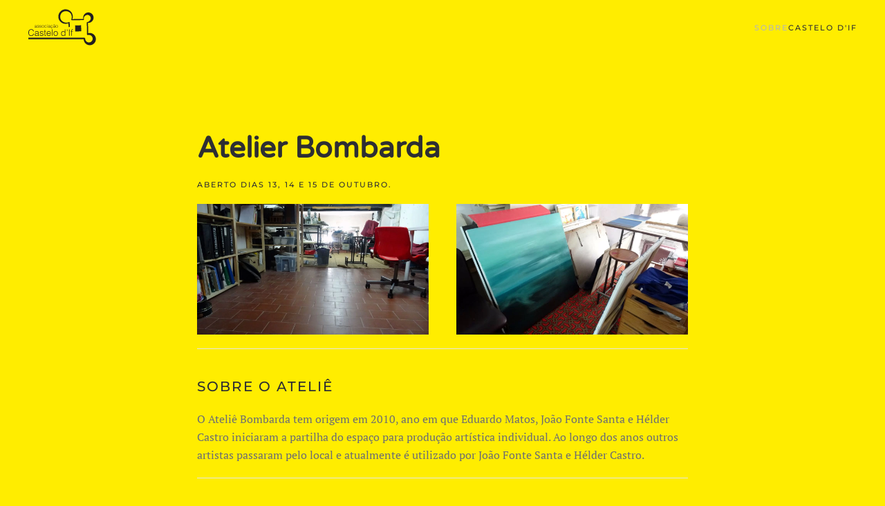

--- FILE ---
content_type: text/html; charset=utf-8
request_url: https://www.castelodif.pt/index.php?view=article&id=224&catid=8
body_size: 4032
content:
<!DOCTYPE html>
<html lang="pt-pt" dir="ltr">
    <head>
        <meta name="viewport" content="width=device-width, initial-scale=1">
        <link rel="icon" href="/images/AAA2023/aaa.png" sizes="any">
                <link rel="apple-touch-icon" href="/templates/yootheme/vendor/yootheme/theme-joomla/assets/images/apple-touch-icon.png">
        <meta charset="utf-8">
	<meta name="author" content="Isabel Campante">
	<meta name="description" content="Castelo d'If">
	<meta name="generator" content="Joomla! - Open Source Content Management">
	<title>Atelier Bombarda - Castelo d'If</title>
	<link href="/media/system/css/joomla-fontawesome.min.css?ver=4.0.11" rel="preload" as="style" onload="this.onload=null;this.rel='stylesheet'">
<link href="/media/vendor/joomla-custom-elements/css/joomla-alert.min.css?0.2.0" rel="stylesheet" />
	<link href="/templates/yootheme/css/theme.13.css?1728422822" rel="stylesheet" />
<script type="application/json" class="joomla-script-options new">{"joomla.jtext":{"ERROR":"Erro","MESSAGE":"Mensagem","NOTICE":"Aviso","WARNING":"Alerta","JCLOSE":"Close","JOK":"OK","JOPEN":"Open"},"system.paths":{"root":"","rootFull":"https:\/\/www.castelodif.pt\/","base":"","baseFull":"https:\/\/www.castelodif.pt\/"},"csrf.token":"27365f6daecad0775af1208937f63460"}</script>
	<script src="/media/system/js/core.min.js?576eb51da909dcf692c98643faa6fc89629ead18"></script>
	<script src="/media/system/js/messages-es5.min.js?44e3f60beada646706be6569e75b36f7cf293bf9" nomodule defer></script>
	<script src="/media/system/js/messages.min.js?7425e8d1cb9e4f061d5e30271d6d99b085344117" type="module"></script>
	<script src="/templates/yootheme/vendor/assets/uikit/dist/js/uikit.min.js?4.0.11"></script>
	<script src="/templates/yootheme/vendor/assets/uikit/dist/js/uikit-icons-fuse.min.js?4.0.11"></script>
	<script src="/templates/yootheme/js/theme.js?4.0.11"></script>
	<script>document.addEventListener('DOMContentLoaded', function() {
            Array.prototype.slice.call(document.querySelectorAll('a span[id^="cloak"]')).forEach(function(span) {
                span.innerText = span.textContent;
            });
        });</script>
	<script>window.yootheme = window.yootheme || {}; var $theme = yootheme.theme = {"i18n":{"close":{"label":"Close"},"totop":{"label":"Back to top"},"marker":{"label":"Open"},"navbarToggleIcon":{"label":"Open menu"},"paginationPrevious":{"label":"Previous page"},"paginationNext":{"label":"Next page"},"searchIcon":{"toggle":"Open Search","submit":"Submit Search"},"slider":{"next":"Next slide","previous":"Previous slide","slideX":"Slide %s","slideLabel":"%s of %s"},"slideshow":{"next":"Next slide","previous":"Previous slide","slideX":"Slide %s","slideLabel":"%s of %s"},"lightboxPanel":{"next":"Next slide","previous":"Previous slide","slideLabel":"%s of %s","close":"Close"}}};</script>

    </head>
    <body class="">

        <div class="uk-hidden-visually uk-notification uk-notification-top-left uk-width-auto">
            <div class="uk-notification-message">
                <a href="#tm-main">Skip to main content</a>
            </div>
        </div>
    
        
        
        <div class="tm-page">

                        


<header class="tm-header-mobile uk-hidden@m" uk-header>


    
        <div class="uk-navbar-container">

            <div class="uk-container uk-container-expand">
                <nav class="uk-navbar" uk-navbar="{&quot;container&quot;:&quot;.tm-header-mobile&quot;}">

                                        <div class="uk-navbar-left">

                                                    <a href="https://www.castelodif.pt/index.php" aria-label="Back to home" class="uk-logo uk-navbar-item">
    <img alt loading="eager" width="100" height="53" src="/images/logo-castelo-dif.svg"><picture>
<source type="image/webp" srcset="/templates/yootheme/cache/6e/aaa-6ea2c421.webp 100w, /templates/yootheme/cache/9a/aaa-9adf1b93.webp 200w" sizes="(min-width: 100px) 100px">
<img class="uk-logo-inverse" alt loading="eager" src="/templates/yootheme/cache/8c/aaa-8c719aca.png" width="100" height="45">
</picture></a>
                        
                        
                    </div>
                    
                    
                                        <div class="uk-navbar-right">

                                                    
                        
                        <a uk-toggle href="#tm-dialog-mobile" class="uk-navbar-toggle">

        
        <div uk-navbar-toggle-icon></div>

        
    </a>

                    </div>
                    
                </nav>
            </div>

        </div>

    



        <div id="tm-dialog-mobile" uk-offcanvas="container: true; overlay: true" mode="slide" flip>
        <div class="uk-offcanvas-bar uk-flex uk-flex-column">

                        <button class="uk-offcanvas-close uk-close-large" type="button" uk-close uk-toggle="cls: uk-close-large; mode: media; media: @s"></button>
            
                        <div class="uk-margin-auto-bottom">
                
<div class="uk-grid uk-child-width-1-1">    <div>
<div class="uk-panel" id="module-menu-dialog-mobile">

    
    
<ul class="uk-nav uk-nav-default">
    
	<li class="item-107 uk-parent"><a href="/index.php/sobre"> Sobre</a>
	<ul class="uk-nav-sub">

		<li class="item-145"><a href="/index.php/sobre/login"> login</a></li></ul></li>
	<li class="item-108 uk-active uk-parent"><a href="/index.php/castelo-d-if"> Castelo d'If</a>
	<ul class="uk-nav-sub">

		<li class="item-115"><a href="/index.php/castelo-d-if/aaa-2010"> AAA 2010</a></li>
		<li class="item-116"><a href="/index.php/castelo-d-if/aaa-2011"> AAA 2011</a></li>
		<li class="item-117"><a href="/index.php/castelo-d-if/aaa-2012"> AAA 2012</a></li>
		<li class="item-118"><a href="/index.php/castelo-d-if/aaa-2013"> AAA 2013</a></li>
		<li class="item-119"><a href="/index.php/castelo-d-if/aaa-2014"> AAA 2014</a></li>
		<li class="item-120"><a href="/index.php/castelo-d-if/aaa-2015"> AAA 2015</a></li>
		<li class="item-121"><a href="/index.php/castelo-d-if/aaa-2016"> AAA 2016</a></li>
		<li class="item-122"><a href="/index.php/castelo-d-if/aaa-2017"> AAA 2017</a></li>
		<li class="item-123"><a href="/index.php/castelo-d-if/aaa-2018"> AAA 2018</a></li>
		<li class="item-138"><a href="/index.php/castelo-d-if/aaa-2022"> AAA 2022</a></li>
		<li class="item-146"><a href="/index.php/castelo-d-if/aaa-2023"> AAA 2023</a></li>
		<li class="item-147 uk-active"><a href="/index.php"> AAA 2024</a></li></ul></li></ul>

</div>
</div></div>
            </div>
            
            
        </div>
    </div>
    
    
    

</header>





<header class="tm-header uk-visible@m" uk-header>



    
        <div class="uk-navbar-container">

            <div class="uk-container">
                <nav class="uk-navbar" uk-navbar="{&quot;align&quot;:&quot;left&quot;,&quot;container&quot;:&quot;.tm-header&quot;,&quot;boundary&quot;:&quot;.tm-header .uk-navbar-container&quot;}">

                                        <div class="uk-navbar-left">

                                                    <a href="https://www.castelodif.pt/index.php" aria-label="Back to home" class="uk-logo uk-navbar-item">
    <img alt loading="eager" width="100" height="53" src="/images/logo-castelo-dif.svg"><picture>
<source type="image/webp" srcset="/templates/yootheme/cache/6e/aaa-6ea2c421.webp 100w, /templates/yootheme/cache/9a/aaa-9adf1b93.webp 200w" sizes="(min-width: 100px) 100px">
<img class="uk-logo-inverse" alt loading="eager" src="/templates/yootheme/cache/8c/aaa-8c719aca.png" width="100" height="45">
</picture></a>
                        
                        
                        
                    </div>
                    
                    
                                        <div class="uk-navbar-right">

                                                    
<ul class="uk-navbar-nav">
    
	<li class="item-107 uk-parent"><a href="/index.php/sobre"> Sobre</a>
	<div class="uk-navbar-dropdown"><div><ul class="uk-nav uk-navbar-dropdown-nav">

		<li class="item-145"><a href="/index.php/sobre/login"> login</a></li></ul></div></div></li>
	<li class="item-108 uk-active uk-parent"><a href="/index.php/castelo-d-if"> Castelo d'If</a>
	<div class="uk-navbar-dropdown"><div><ul class="uk-nav uk-navbar-dropdown-nav">

		<li class="item-115"><a href="/index.php/castelo-d-if/aaa-2010"> AAA 2010</a></li>
		<li class="item-116"><a href="/index.php/castelo-d-if/aaa-2011"> AAA 2011</a></li>
		<li class="item-117"><a href="/index.php/castelo-d-if/aaa-2012"> AAA 2012</a></li>
		<li class="item-118"><a href="/index.php/castelo-d-if/aaa-2013"> AAA 2013</a></li>
		<li class="item-119"><a href="/index.php/castelo-d-if/aaa-2014"> AAA 2014</a></li>
		<li class="item-120"><a href="/index.php/castelo-d-if/aaa-2015"> AAA 2015</a></li>
		<li class="item-121"><a href="/index.php/castelo-d-if/aaa-2016"> AAA 2016</a></li>
		<li class="item-122"><a href="/index.php/castelo-d-if/aaa-2017"> AAA 2017</a></li>
		<li class="item-123"><a href="/index.php/castelo-d-if/aaa-2018"> AAA 2018</a></li>
		<li class="item-138"><a href="/index.php/castelo-d-if/aaa-2022"> AAA 2022</a></li>
		<li class="item-146"><a href="/index.php/castelo-d-if/aaa-2023"> AAA 2023</a></li>
		<li class="item-147 uk-active"><a href="/index.php"> AAA 2024</a></li></ul></div></div></li></ul>

                        
                                                    
                        
                    </div>
                    
                </nav>
            </div>

        </div>

    







</header>

            
            

            <main id="tm-main" >

                
                <div id="system-message-container" aria-live="polite"></div>

                <!-- Builder #page -->
<div class="uk-section-default uk-section">
    
        
        
        
            
                                <div class="uk-container">                
                    
                    <div class="uk-grid tm-grid-expand uk-grid-margin" uk-grid>
<div class="uk-width-expand@m">
    
        
            
            
            
                
                    
                
            
        
    
</div>
<div class="uk-width-2xlarge@m">
    
        
            
            
            
                
                    
<h1 class="uk-margin-small">        <h1><b>Atelier Bombarda</b></h1>    </h1>
<h1 class="uk-h6 uk-margin-remove-top">        Aberto dias <span data-sheets-value="{&quot;1&quot;:2,&quot;2&quot;:&quot;13, 14 e 15&quot;}">13, 14 e 15 de outubro.</span>    </h1>
<div uk-slider class="uk-margin uk-text-center">
    <div class="uk-position-relative">
        
            <ul class="uk-slider-items uk-grid">                                <li class="uk-width-1-1 uk-width-1-2@m">
<div class="el-item uk-cover-container">
    
        

<picture>
<source type="image/webp" srcset="/templates/yootheme/cache/46/Bombarda_Atelier_2_1-461c3c79.webp 768w, /templates/yootheme/cache/c7/Bombarda_Atelier_2_1-c75ad0fb.webp 1024w, /templates/yootheme/cache/73/Bombarda_Atelier_2_1-730c59ed.webp 1199w, /templates/yootheme/cache/12/Bombarda_Atelier_2_1-12b3848a.webp 1200w" sizes="(min-width: 1200px) 1200px">
<img src="/templates/yootheme/cache/e5/Bombarda_Atelier_2_1-e5ea1dce.jpeg" width="1200" height="676" alt loading="lazy" class="el-image uk-transition-opaque">
</picture>

        
        
        
    
</div></li>                                <li class="uk-width-1-1 uk-width-1-2@m">
<div class="el-item uk-cover-container">
    
        

<picture>
<source type="image/webp" srcset="/templates/yootheme/cache/1f/Bombarda_Atelier_4_2-1fa2ffa8.webp 768w, /templates/yootheme/cache/58/Bombarda_Atelier_4_2-58cb8dad.webp 1024w, /templates/yootheme/cache/ec/Bombarda_Atelier_4_2-ec9d04bb.webp 1199w, /templates/yootheme/cache/cf/Bombarda_Atelier_4_2-cfe433e5.webp 1200w" sizes="(min-width: 1200px) 1200px">
<img src="/templates/yootheme/cache/19/Bombarda_Atelier_4_2-1971604f.jpeg" width="1200" height="676" alt loading="lazy" class="el-image uk-transition-opaque">
</picture>

        
        
        
    
</div></li>                            </ul>

        
                
<div class="uk-visible@s">    <a class="el-slidenav uk-position-medium uk-position-center-left" href="#" uk-slidenav-previous uk-slider-item="previous"></a>    <a class="el-slidenav uk-position-medium uk-position-center-right" href="#" uk-slidenav-next uk-slider-item="next"></a></div>
        
    </div>

        <ul class="el-nav uk-slider-nav uk-dotnav uk-flex-center uk-margin-top uk-visible@s" uk-margin></ul>    
</div>
<hr>
<h4 class="uk-h4">        sobre o Ateliê    </h4><div class="uk-panel uk-margin"><p><span style="font-weight: 400;">O Ateliê Bombarda tem origem em 2010, ano em que Eduardo Matos, João Fonte Santa e Hélder Castro iniciaram a partilha do espaço para produção artística individual. Ao longo dos anos outros artistas passaram pelo local e atualmente é utilizado por João Fonte Santa e Hélder Castro.</span></p></div><hr>
<h4 class="uk-h4">        Técnicas    </h4>
<div class="uk-margin">
        <div class="uk-flex-middle uk-grid-small uk-child-width-auto" uk-grid>    
    
                <div class="el-item">
        
        
<a class="el-content uk-button uk-button-default" href="#" uk-scroll>
    
        Pintura    
    
</a>


                </div>
        
    
                <div class="el-item">
        
        
<a class="el-content uk-button uk-button-default" href="#" uk-scroll>
    
        desenho    
    
</a>


                </div>
        
    
                <div class="el-item">
        
        
<a class="el-content uk-button uk-button-default" href="#" uk-scroll>
    
        escultura    
    
</a>


                </div>
        
    
        </div>
    
</div>
<hr>
<h4 class="uk-h4">        Artistas    </h4>
<div class="uk-margin">
        <div class="uk-flex-middle uk-grid-small uk-child-width-auto" uk-grid>    
    
                <div class="el-item">
        
        
<a class="el-content uk-button uk-button-default uk-flex-inline uk-flex-center uk-flex-middle" href="/index.php/388-eduardo-matos">
        <span class="uk-margin-small-right" uk-icon="link"></span>    
        Eduardo Matos    
    
</a>


                </div>
        
    
                <div class="el-item">
        
        
<a class="el-content uk-button uk-button-default uk-flex-inline uk-flex-center uk-flex-middle" href="/index.php/52-helder-castro">
        <span class="uk-margin-small-right" uk-icon="link"></span>    
        Hélder Castro    
    
</a>


                </div>
        
    
                <div class="el-item">
        
        
<a class="el-content uk-button uk-button-default uk-flex-inline uk-flex-center uk-flex-middle" href="/index.php/53-joao-fonte-santa">
        <span class="uk-margin-small-right" uk-icon="link"></span>    
        João Fonte Santa    
    
</a>


                </div>
        
    
        </div>
    
</div>
<hr><div class="uk-panel uk-margin"><div class="uk-grid tm-grid-expand uk-grid-margin">
<div class="uk-width-1-2@m">
    
        
            
            
            
                
                    
<h4>        Morada    </h4><div class="uk-panel uk-margin"><p><span data-sheets-value="{&quot;1&quot;:2,&quot;2&quot;:&quot;Rua da Bombarda, 29 &quot;}" data-sheets-userformat="{&quot;2&quot;:14595,&quot;3&quot;:{&quot;1&quot;:0,&quot;3&quot;:1},&quot;4&quot;:{&quot;1&quot;:3,&quot;3&quot;:8},&quot;11&quot;:4,&quot;14&quot;:{&quot;1&quot;:3,&quot;3&quot;:1},&quot;15&quot;:&quot;Verdana&quot;,&quot;16&quot;:11}">Rua da Bombarda, 29 <br /></span>Lisboa</p></div>
                
            
        
    
</div></div></div>
                
            
        
    
</div>
<div class="uk-width-expand@m">
    
        
            
            
            
                
                    
                
            
        
    
</div></div>
                                </div>
                
            
        
    
</div>

                
            </main>

            
<div class="tm-bottom uk-section-default uk-section uk-padding-remove-vertical">

    
        
        
        
                        <div class="uk-container">
            
                
                
<div class="uk-grid uk-child-width-expand@m uk-grid-column-collapse">    <div>
<div class="uk-panel" id="module-93">

    
    
<div class="uk-margin-remove-last-child custom" ><div class="sharethis-inline-share-buttons"> </div></div>

</div>
</div></div>
                        </div>
            
        
    
</div>


                        <footer>
                <!-- Builder #footer -->
<div class="uk-section-default">
        <div data-src="/images/AAA2024/rodape_v2024_2.png" data-sources="[{&quot;type&quot;:&quot;image\/webp&quot;,&quot;srcset&quot;:&quot;\/templates\/yootheme\/cache\/14\/rodape_v2024_2-14afa747.webp 1772w&quot;,&quot;sizes&quot;:&quot;(min-width: 1772px) 1772px&quot;}]" uk-img class="uk-background-norepeat uk-background-width-1-1 uk-background-bottom-center uk-background-blend-overlay uk-background-fixed uk-section">    
        
        
        
            
                                <div class="uk-container">                
                    
                    <div class="uk-grid tm-grid-expand uk-child-width-1-1 uk-margin-xlarge uk-margin-remove-bottom" uk-height-match="target: .uk-card">
<div class="uk-width-1-1">
        <div uk-height-viewport="offset-top: true; offset-bottom: 20;">    
        
            
            
            
                
                    
                
            
        
        </div>
    
</div></div>
                                </div>
                
            
        
        </div>
    
</div>            </footer>
            
        </div>

        
        

    </body>
</html>


--- FILE ---
content_type: image/svg+xml
request_url: https://www.castelodif.pt/images/logo-castelo-dif.svg
body_size: 10938
content:
<?xml version="1.0" encoding="UTF-8" standalone="no"?>
<!DOCTYPE svg PUBLIC "-//W3C//DTD SVG 1.1//EN" "http://www.w3.org/Graphics/SVG/1.1/DTD/svg11.dtd">
<svg width="100%" height="100%" viewBox="0 0 1817 970" version="1.1" xmlns="http://www.w3.org/2000/svg" xmlns:xlink="http://www.w3.org/1999/xlink" xml:space="preserve" xmlns:serif="http://www.serif.com/" style="fill-rule:evenodd;clip-rule:evenodd;stroke-linejoin:round;stroke-miterlimit:2;">
    <g id="Prancheta1" transform="matrix(0.712529,0,0,0.928401,0,-1000.84)">
        <rect x="0" y="1078.03" width="2550" height="1044.08" style="fill:none;"/>
        <g id="Layer-1" serif:id="Layer 1" transform="matrix(5.84771,0,0,4.488,-500.517,-186.186)">
            <g transform="matrix(-0.999686,0.0250728,0.0250728,0.999686,384.37,385.511)">
                <rect x="-38.286" y="-0.48" width="37.818" height="37.81" style="fill:rgb(35,31,32);"/>
            </g>
            <g transform="matrix(1,0,0,1,439.033,320.508)">
                <path d="M0,151.467C0.42,164.856 7.83,177.649 20.519,184.344C39.317,194.26 62.595,187.061 72.515,168.266C82.433,149.465 75.229,126.182 56.434,116.266C47.473,111.535 37.481,110.696 28.41,113.156L27.275,48.313C34.876,48.825 42.688,46.706 49.238,41.757C63.681,30.836 66.529,10.273 55.615,-4.163C44.697,-18.606 24.132,-21.465 9.692,-10.544C-1,-2.453 -5.343,10.914 -2.441,23.175L-2.357,23.602L-71.275,24.818C-66.537,10.953 -68.416,-6.148 -77.917,-18.712C-93.117,-38.82 -121.738,-42.793 -141.846,-27.592C-161.954,-12.391 -165.923,16.234 -150.723,36.342C-137.68,53.587 -114.759,58.964 -95.814,50.545L-95.35,74.721L-86.914,74.337L-88.634,44.972L-91.637,42.751C-106.277,52.167 -132.759,46.121 -142.569,30.172C-152.295,14.362 -149.394,-6.8 -134.592,-17.992C-119.785,-29.189 -97.604,-26.919 -84.633,-13.636C-73.006,-1.727 -73.966,18.747 -78.672,29.996L-75.227,32.009L0.348,30.836L1.704,25.72C-1.638,17.105 2.951,8.439 10.686,2.591C20.032,-4.47 33.336,-2.622 40.4,6.719C47.473,16.068 45.621,29.369 36.279,36.433C32.334,39.419 29.316,43.036 24.73,42.948L19.584,45.236L21.058,121.67L24.843,125.35C30.698,123.457 38.225,123.718 44.104,126.818C55.657,132.921 60.085,147.229 53.99,158.785C47.896,170.346 33.582,174.772 22.02,168.674C13.446,164.151 8.8,155.112 9.459,146.031L4.802,141.477L-349.25,141.477L-349.27,151.174L0,151.467Z" style="fill:rgb(35,31,32);fill-rule:nonzero;"/>
            </g>
            <g transform="matrix(1,0,0,1,120.595,438.656)">
                <path d="M0,-17.006C-0.788,-20.459 -2.251,-22.92 -4.392,-24.383C-6.531,-25.846 -9.328,-26.578 -12.781,-26.578C-15.222,-26.578 -17.323,-26.089 -19.087,-25.113C-20.853,-24.138 -22.307,-22.824 -23.45,-21.173C-24.596,-19.522 -25.441,-17.616 -25.984,-15.456C-26.529,-13.299 -26.801,-11.019 -26.801,-8.617C-26.801,-6.365 -26.567,-4.15 -26.097,-1.973C-25.628,0.206 -24.85,2.148 -23.761,3.855C-22.672,5.564 -21.208,6.942 -19.369,7.993C-17.53,9.044 -15.222,9.568 -12.443,9.568C-10.717,9.568 -9.141,9.289 -7.713,8.726C-6.287,8.162 -5.04,7.383 -3.969,6.389C-2.899,5.395 -1.999,4.221 -1.267,2.871C-0.535,1.517 0.019,0.037 0.395,-1.578L4.393,-1.578C3.942,0.373 3.285,2.223 2.422,3.967C1.558,5.713 0.422,7.242 -0.985,8.556C-2.393,9.872 -4.102,10.912 -6.109,11.68C-8.117,12.451 -10.472,12.838 -13.175,12.838C-16.292,12.838 -18.956,12.262 -21.171,11.119C-23.386,9.973 -25.196,8.427 -26.604,6.473C-28.011,4.521 -29.034,2.262 -29.673,-0.313C-30.312,-2.882 -30.63,-5.614 -30.63,-8.506C-30.63,-12.369 -30.151,-15.654 -29.194,-18.358C-28.237,-21.06 -26.914,-23.265 -25.225,-24.975C-23.535,-26.682 -21.546,-27.92 -19.256,-28.692C-16.967,-29.459 -14.47,-29.844 -11.767,-29.844C-9.704,-29.844 -7.779,-29.572 -5.996,-29.029C-4.213,-28.483 -2.636,-27.666 -1.267,-26.578C0.104,-25.489 1.23,-24.147 2.112,-22.553C2.993,-20.955 3.604,-19.11 3.942,-17.006L0,-17.006Z" style="fill:rgb(35,31,32);fill-rule:nonzero;"/>
            </g>
            <g transform="matrix(1,0,0,1,151.056,436.569)">
                <path d="M0,-1.461C-1.427,-0.862 -2.872,-0.468 -4.335,-0.28C-5.799,-0.092 -7.263,0.058 -8.727,0.171C-11.317,0.36 -13.335,0.939 -14.78,1.915C-16.226,2.892 -16.947,4.376 -16.947,6.364C-16.947,7.265 -16.771,8.044 -16.413,8.702C-16.057,9.357 -15.588,9.903 -15.005,10.333C-14.424,10.766 -13.749,11.085 -12.978,11.291C-12.21,11.497 -11.43,11.601 -10.642,11.601C-9.29,11.601 -7.977,11.433 -6.7,11.094C-5.425,10.757 -4.289,10.24 -3.293,9.544C-2.299,8.851 -1.501,7.97 -0.901,6.901C-0.301,5.828 0,4.563 0,3.099L0,-1.461ZM-5.686,-3.149C-5.049,-3.226 -4.289,-3.339 -3.407,-3.487C-2.525,-3.64 -1.802,-3.845 -1.238,-4.108C-0.675,-4.37 -0.329,-4.812 -0.196,-5.431C-0.065,-6.052 0,-6.622 0,-7.149C0,-8.875 -0.554,-10.292 -1.661,-11.399C-2.768,-12.507 -4.636,-13.062 -7.263,-13.062C-8.427,-13.062 -9.497,-12.957 -10.473,-12.753C-11.449,-12.544 -12.302,-12.189 -13.035,-11.682C-13.766,-11.175 -14.368,-10.5 -14.836,-9.654C-15.306,-8.81 -15.616,-7.748 -15.766,-6.474L-19.2,-6.474C-19.087,-8.2 -18.693,-9.673 -18.018,-10.894C-17.341,-12.112 -16.469,-13.108 -15.399,-13.878C-14.329,-14.646 -13.091,-15.21 -11.684,-15.565C-10.275,-15.923 -8.783,-16.103 -7.207,-16.103C-5.743,-16.103 -4.363,-15.942 -3.069,-15.622C-1.773,-15.305 -0.647,-14.798 0.311,-14.103C1.267,-13.408 2.017,-12.478 2.562,-11.315C3.105,-10.151 3.378,-8.727 3.378,-7.037L3.378,8.843C3.378,10.155 3.612,10.991 4.082,11.347C4.551,11.706 5.5,11.62 6.926,11.094L6.926,13.739C6.663,13.816 6.278,13.929 5.772,14.077C5.265,14.227 4.767,14.304 4.279,14.304C3.753,14.304 3.247,14.246 2.759,14.134C2.196,14.06 1.746,13.88 1.409,13.599C1.07,13.317 0.797,12.981 0.591,12.587C0.385,12.192 0.244,11.762 0.169,11.291C0.093,10.823 0.056,10.325 0.056,9.798C-1.371,11.376 -3.003,12.577 -4.842,13.401C-6.681,14.227 -8.671,14.642 -10.811,14.642C-12.087,14.642 -13.316,14.473 -14.499,14.134C-15.682,13.796 -16.723,13.27 -17.624,12.559C-18.524,11.847 -19.238,10.972 -19.763,9.938C-20.29,8.908 -20.551,7.679 -20.551,6.252C-20.551,1.297 -17.155,-1.632 -10.359,-2.533L-5.686,-3.149Z" style="fill:rgb(35,31,32);fill-rule:nonzero;"/>
            </g>
            <g transform="matrix(1,0,0,1,165.245,430.376)">
                <path d="M0,10.926C0.525,13.44 1.473,15.214 2.844,16.246C4.213,17.279 6.174,17.794 8.728,17.794C9.966,17.794 11.036,17.645 11.937,17.344C12.838,17.044 13.578,16.64 14.161,16.132C14.743,15.626 15.183,15.054 15.485,14.416C15.784,13.778 15.935,13.103 15.935,12.39C15.935,10.963 15.475,9.904 14.555,9.207C13.635,8.515 12.481,7.968 11.092,7.575C9.703,7.18 8.202,6.844 6.588,6.562C4.973,6.28 3.472,5.857 2.083,5.294C0.694,4.733 -0.46,3.925 -1.379,2.874C-2.299,1.823 -2.759,0.339 -2.759,-1.575C-2.759,-4.013 -1.868,-6.012 -0.084,-7.571C1.698,-9.13 4.223,-9.909 7.488,-9.909C10.642,-9.909 13.204,-9.203 15.174,-7.796C17.145,-6.39 18.336,-4.034 18.75,-0.729L15.315,-0.729C15.015,-2.983 14.161,-4.567 12.753,-5.488C11.346,-6.408 9.572,-6.868 7.432,-6.868C5.293,-6.868 3.66,-6.408 2.534,-5.488C1.408,-4.567 0.844,-3.358 0.844,-1.856C0.844,-0.542 1.304,0.463 2.225,1.155C3.144,1.852 4.298,2.415 5.687,2.845C7.075,3.276 8.577,3.66 10.191,3.998C11.805,4.337 13.307,4.818 14.696,5.435C16.084,6.054 17.238,6.89 18.158,7.94C19.079,8.993 19.539,10.456 19.539,12.332C19.539,13.721 19.237,14.952 18.637,16.021C18.037,17.091 17.21,17.984 16.16,18.696C15.108,19.407 13.86,19.944 12.416,20.3C10.971,20.655 9.384,20.835 7.658,20.835C5.931,20.835 4.4,20.581 3.069,20.073C1.736,19.569 0.6,18.864 -0.338,17.962C-1.276,17.064 -2.009,16.013 -2.534,14.811C-3.06,13.609 -3.359,12.315 -3.434,10.926L0,10.926Z" style="fill:rgb(35,31,32);fill-rule:nonzero;"/>
            </g>
            <g transform="matrix(1,0,0,1,201.676,413.823)">
                <path d="M0,36.712C-0.413,36.786 -0.957,36.917 -1.633,37.107C-2.309,37.293 -3.06,37.388 -3.886,37.388C-5.574,37.388 -6.861,36.965 -7.742,36.121C-8.625,35.276 -9.065,33.765 -9.065,31.589L-9.065,10.247L-13.175,10.247L-13.175,7.433L-9.065,7.433L-9.065,-0.676L-5.687,-0.676L-5.687,7.433L-0.226,7.433L-0.226,10.247L-5.687,10.247L-5.687,30.237C-5.687,30.951 -5.668,31.569 -5.631,32.095C-5.594,32.622 -5.481,33.052 -5.293,33.39C-5.105,33.73 -4.815,33.972 -4.42,34.122C-4.026,34.272 -3.472,34.347 -2.759,34.347C-2.309,34.347 -1.85,34.311 -1.379,34.234C-0.91,34.159 -0.45,34.066 0,33.952L0,36.712Z" style="fill:rgb(35,31,32);fill-rule:nonzero;"/>
            </g>
            <g transform="matrix(1,0,0,1,228.195,437.865)">
                <path d="M0,-4.052C0,-5.478 -0.196,-6.822 -0.59,-8.078C-0.985,-9.335 -1.567,-10.424 -2.336,-11.343C-3.105,-12.265 -4.073,-12.995 -5.235,-13.54C-6.399,-14.083 -7.732,-14.357 -9.233,-14.357C-10.735,-14.357 -12.059,-14.075 -13.203,-13.511C-14.348,-12.948 -15.324,-12.197 -16.131,-11.259C-16.938,-10.322 -17.586,-9.232 -18.073,-7.995C-18.562,-6.755 -18.88,-5.441 -19.03,-4.052L0,-4.052ZM-19.03,-1.238C-19.03,0.339 -18.824,1.833 -18.411,3.241C-17.999,4.647 -17.389,5.866 -16.582,6.899C-15.775,7.932 -14.752,8.758 -13.513,9.378C-12.274,9.996 -10.848,10.305 -9.233,10.305C-7.019,10.305 -5.123,9.723 -3.547,8.559C-1.97,7.397 -0.919,5.745 -0.394,3.606L3.379,3.606C2.966,4.995 2.422,6.278 1.746,7.464C1.07,8.643 0.226,9.677 -0.788,10.558C-1.801,11.441 -3.003,12.127 -4.391,12.614C-5.78,13.102 -7.395,13.346 -9.233,13.346C-11.561,13.346 -13.569,12.951 -15.259,12.164C-16.947,11.376 -18.336,10.298 -19.424,8.927C-20.514,7.555 -21.321,5.941 -21.846,4.084C-22.373,2.224 -22.634,0.225 -22.634,-1.913C-22.634,-4.052 -22.325,-6.06 -21.706,-7.939C-21.086,-9.815 -20.205,-11.457 -19.059,-12.864C-17.914,-14.272 -16.517,-15.379 -14.863,-16.187C-13.213,-16.993 -11.336,-17.398 -9.233,-17.398C-5.217,-17.398 -2.064,-16.019 0.226,-13.258C2.515,-10.5 3.641,-6.491 3.604,-1.238L-19.03,-1.238Z" style="fill:rgb(35,31,32);fill-rule:nonzero;"/>
            </g>
            <g transform="matrix(1,0,0,1,0,68.302)">
                <rect x="238.894" y="341.579" width="3.377" height="40.54" style="fill:rgb(35,31,32);"/>
            </g>
            <g transform="matrix(1,0,0,1,272.395,435.838)">
                <path d="M0,0.002C0,-1.725 -0.188,-3.34 -0.563,-4.84C-0.939,-6.343 -1.52,-7.646 -2.309,-8.753C-3.096,-9.86 -4.11,-10.734 -5.349,-11.373C-6.587,-12.012 -8.108,-12.33 -9.91,-12.33C-11.674,-12.33 -13.185,-11.982 -14.443,-11.289C-15.701,-10.594 -16.722,-9.674 -17.511,-8.528C-18.299,-7.384 -18.881,-6.07 -19.256,-4.587C-19.633,-3.103 -19.819,-1.576 -19.819,0.002C-19.819,1.803 -19.604,3.465 -19.172,4.984C-18.741,6.504 -18.112,7.809 -17.285,8.897C-16.46,9.987 -15.427,10.832 -14.189,11.433C-12.951,12.031 -11.525,12.332 -9.91,12.332C-8.145,12.332 -6.634,11.985 -5.376,11.291C-4.12,10.596 -3.096,9.668 -2.309,8.502C-1.52,7.34 -0.939,6.025 -0.563,4.562C-0.188,3.099 0,1.579 0,0.002M-9.91,15.373C-11.787,15.334 -13.542,14.996 -15.174,14.358C-16.807,13.721 -18.234,12.764 -19.453,11.488C-20.674,10.213 -21.641,8.615 -22.353,6.701C-23.067,4.787 -23.423,2.555 -23.423,0.002C-23.423,-2.138 -23.141,-4.137 -22.578,-5.995C-22.016,-7.855 -21.171,-9.476 -20.045,-10.865C-18.918,-12.254 -17.511,-13.352 -15.822,-14.16C-14.133,-14.967 -12.162,-15.371 -9.91,-15.371C-7.62,-15.371 -5.63,-14.967 -3.941,-14.16C-2.251,-13.352 -0.844,-12.265 0.282,-10.893C1.407,-9.522 2.243,-7.9 2.787,-6.023C3.332,-4.146 3.605,-2.138 3.605,0.002C3.605,2.33 3.284,4.431 2.646,6.307C2.009,8.186 1.098,9.799 -0.084,11.15C-1.267,12.5 -2.694,13.543 -4.364,14.275C-6.034,15.006 -7.883,15.373 -9.91,15.373" style="fill:rgb(35,31,32);fill-rule:nonzero;"/>
            </g>
            <g transform="matrix(1,0,0,1,320.369,425.365)">
                <path d="M0,10.362C0,8.711 -0.226,7.143 -0.678,5.661C-1.129,4.177 -1.773,2.883 -2.62,1.776C-3.466,0.67 -4.499,-0.214 -5.719,-0.87C-6.937,-1.527 -8.316,-1.857 -9.854,-1.857C-11.619,-1.857 -13.139,-1.509 -14.415,-0.816C-15.691,-0.12 -16.745,0.829 -17.57,2.028C-18.395,3.231 -18.994,4.628 -19.371,6.223C-19.746,7.819 -19.897,9.538 -19.823,11.376C-19.823,13.216 -19.569,14.837 -19.061,16.245C-18.554,17.654 -17.853,18.846 -16.949,19.822C-16.047,20.798 -14.996,21.538 -13.799,22.046C-12.597,22.551 -11.28,22.805 -9.854,22.805C-8.277,22.805 -6.871,22.487 -5.634,21.848C-4.393,21.211 -3.36,20.337 -2.534,19.229C-1.71,18.124 -1.083,16.808 -0.648,15.288C-0.219,13.768 0,12.126 0,10.362M0,-15.484L3.377,-15.484L3.377,25.056L0,25.056L0,19.934L-0.113,19.934C-0.604,20.911 -1.23,21.764 -1.999,22.496C-2.771,23.227 -3.613,23.837 -4.534,24.325C-5.455,24.813 -6.402,25.19 -7.379,25.451C-8.354,25.715 -9.311,25.846 -10.248,25.846C-12.614,25.846 -14.623,25.451 -16.273,24.664C-17.926,23.876 -19.287,22.798 -20.355,21.426C-21.427,20.055 -22.206,18.434 -22.692,16.555C-23.182,14.678 -23.424,12.669 -23.424,10.532C-23.424,8.505 -23.163,6.553 -22.636,4.675C-22.111,2.8 -21.313,1.157 -20.242,-0.251C-19.174,-1.659 -17.824,-2.784 -16.188,-3.63C-14.557,-4.474 -12.635,-4.898 -10.418,-4.898C-8.354,-4.898 -6.374,-4.437 -4.477,-3.519C-2.584,-2.599 -1.09,-1.238 0,0.563L0,-15.484Z" style="fill:rgb(35,31,32);fill-rule:nonzero;"/>
            </g>
            <g transform="matrix(1,0,0,1,336.81,415.904)">
                <path d="M0,0.622C0,2.275 -0.388,3.598 -1.157,4.592C-1.925,5.585 -2.911,6.273 -4.11,6.646L-4.11,4.562C-3.663,4.264 -3.229,3.851 -2.816,3.324C-2.404,2.799 -2.196,1.973 -2.196,0.848L-2.196,-1.066L-4.11,-1.066L-4.11,-6.024L0,-6.024L0,0.622Z" style="fill:rgb(35,31,32);fill-rule:nonzero;"/>
            </g>
            <g transform="matrix(1,0,0,1,0,68.302)">
                <rect x="346.605" y="341.579" width="3.829" height="40.54" style="fill:rgb(35,31,32);"/>
            </g>
            <g transform="matrix(1,0,0,1,357.472,435.444)">
                <path d="M0,-11.374L0,-14.188L4.335,-14.188L4.335,-18.806C4.335,-21.132 4.805,-22.972 5.741,-24.324C6.68,-25.677 8.276,-26.351 10.529,-26.351C11.055,-26.351 11.544,-26.331 11.993,-26.295C12.443,-26.258 12.895,-26.201 13.347,-26.125L13.347,-23.028C12.592,-23.215 11.919,-23.31 11.318,-23.31C10.456,-23.31 9.778,-23.149 9.291,-22.831C8.802,-22.513 8.446,-22.091 8.22,-21.565C7.995,-21.038 7.854,-20.448 7.797,-19.79C7.741,-19.134 7.713,-18.466 7.713,-17.792L7.713,-14.188L13.347,-14.188L13.347,-11.374L7.713,-11.374L7.713,14.977L4.335,14.977L4.335,-11.374L0,-11.374Z" style="fill:rgb(35,31,32);fill-rule:nonzero;"/>
            </g>
            <g transform="matrix(1,0,0,1,140.15,391.705)">
                <path d="M0,-0.754C-0.738,-0.444 -1.485,-0.24 -2.243,-0.145C-3,-0.046 -3.757,0.032 -4.515,0.088C-5.855,0.186 -6.899,0.487 -7.646,0.992C-8.394,1.498 -8.767,2.263 -8.767,3.292C-8.767,3.76 -8.675,4.163 -8.491,4.502C-8.307,4.842 -8.064,5.124 -7.763,5.348C-7.462,5.57 -7.112,5.735 -6.714,5.842C-6.317,5.949 -5.913,6.004 -5.504,6.004C-4.806,6.004 -4.126,5.916 -3.466,5.739C-2.806,5.566 -2.218,5.299 -1.704,4.939C-1.189,4.579 -0.776,4.124 -0.465,3.571C-0.155,3.017 0,2.362 0,1.604L0,-0.754ZM-2.942,-1.629C-2.611,-1.668 -2.218,-1.728 -1.762,-1.805C-1.306,-1.882 -0.931,-1.988 -0.641,-2.126C-0.349,-2.259 -0.17,-2.489 -0.102,-2.81C-0.033,-3.13 0,-3.427 0,-3.698C0,-4.589 -0.287,-5.323 -0.859,-5.898C-1.432,-6.468 -2.398,-6.756 -3.757,-6.756C-4.36,-6.756 -4.912,-6.702 -5.417,-6.596C-5.923,-6.49 -6.364,-6.305 -6.743,-6.042C-7.122,-5.781 -7.433,-5.43 -7.676,-4.993C-7.919,-4.558 -8.078,-4.008 -8.156,-3.349L-9.933,-3.349C-9.874,-4.24 -9.67,-5.003 -9.321,-5.633C-8.972,-6.265 -8.52,-6.779 -7.966,-7.177C-7.413,-7.575 -6.772,-7.868 -6.044,-8.052C-5.316,-8.237 -4.544,-8.33 -3.728,-8.33C-2.971,-8.33 -2.257,-8.246 -1.587,-8.082C-0.917,-7.916 -0.335,-7.653 0.16,-7.294C0.656,-6.934 1.044,-6.455 1.326,-5.852C1.607,-5.251 1.749,-4.512 1.749,-3.638L1.749,4.576C1.749,5.256 1.87,5.685 2.113,5.871C2.355,6.057 2.845,6.013 3.583,5.739L3.583,7.111C3.448,7.148 3.249,7.206 2.986,7.283C2.724,7.36 2.467,7.4 2.214,7.4C1.942,7.4 1.68,7.371 1.428,7.312C1.137,7.275 0.903,7.183 0.729,7.036C0.553,6.892 0.412,6.715 0.307,6.512C0.199,6.308 0.127,6.084 0.088,5.842C0.049,5.6 0.03,5.342 0.03,5.07C-0.709,5.887 -1.554,6.508 -2.505,6.933C-3.456,7.36 -4.486,7.576 -5.593,7.576C-6.253,7.576 -6.888,7.488 -7.5,7.312C-8.112,7.139 -8.651,6.867 -9.117,6.497C-9.583,6.129 -9.953,5.678 -10.224,5.143C-10.496,4.609 -10.632,3.973 -10.632,3.236C-10.632,0.672 -8.875,-0.842 -5.359,-1.308L-2.942,-1.629Z" style="fill:rgb(35,31,32);fill-rule:nonzero;"/>
            </g>
            <g transform="matrix(1,0,0,1,147.491,388.501)">
                <path d="M0,5.654C0.271,6.955 0.761,7.871 1.471,8.405C2.179,8.939 3.194,9.208 4.515,9.208C5.156,9.208 5.709,9.13 6.176,8.973C6.641,8.817 7.024,8.608 7.326,8.347C7.627,8.085 7.854,7.79 8.01,7.459C8.166,7.128 8.243,6.779 8.243,6.41C8.243,5.672 8.005,5.123 7.53,4.764C7.053,4.406 6.457,4.124 5.738,3.92C5.019,3.715 4.243,3.541 3.408,3.394C2.573,3.25 1.795,3.031 1.078,2.738C0.358,2.45 -0.239,2.03 -0.714,1.487C-1.189,0.945 -1.428,0.176 -1.428,-0.815C-1.428,-2.077 -0.967,-3.11 -0.044,-3.917C0.877,-4.721 2.185,-5.126 3.875,-5.126C5.505,-5.126 6.831,-4.761 7.85,-4.033C8.87,-3.304 9.485,-2.086 9.7,-0.378L7.923,-0.378C7.767,-1.541 7.326,-2.363 6.597,-2.838C5.869,-3.314 4.951,-3.553 3.845,-3.553C2.738,-3.553 1.893,-3.314 1.311,-2.838C0.728,-2.363 0.436,-1.735 0.436,-0.959C0.436,-0.279 0.674,0.239 1.15,0.599C1.626,0.959 2.222,1.249 2.942,1.473C3.66,1.695 4.437,1.896 5.272,2.069C6.106,2.245 6.884,2.492 7.602,2.813C8.321,3.133 8.918,3.566 9.394,4.11C9.87,4.653 10.108,5.411 10.108,6.38C10.108,7.099 9.952,7.736 9.642,8.289C9.331,8.842 8.903,9.302 8.36,9.673C7.815,10.043 7.17,10.318 6.423,10.503C5.675,10.688 4.854,10.78 3.961,10.78C3.068,10.78 2.276,10.649 1.587,10.386C0.898,10.124 0.31,9.76 -0.176,9.294C-0.661,8.827 -1.039,8.284 -1.312,7.663C-1.583,7.041 -1.739,6.371 -1.778,5.654L0,5.654Z" style="fill:rgb(35,31,32);fill-rule:nonzero;"/>
            </g>
            <g transform="matrix(1,0,0,1,162.056,388.501)">
                <path d="M0,5.654C0.272,6.955 0.761,7.871 1.471,8.405C2.18,8.939 3.194,9.208 4.515,9.208C5.156,9.208 5.709,9.13 6.175,8.973C6.642,8.817 7.024,8.608 7.325,8.347C7.627,8.085 7.854,7.79 8.01,7.459C8.166,7.128 8.243,6.779 8.243,6.41C8.243,5.672 8.005,5.123 7.53,4.764C7.053,4.406 6.456,4.124 5.738,3.92C5.019,3.715 4.243,3.541 3.408,3.394C2.572,3.25 1.795,3.031 1.078,2.738C0.359,2.45 -0.239,2.03 -0.714,1.487C-1.19,0.945 -1.428,0.176 -1.428,-0.815C-1.428,-2.077 -0.967,-3.11 -0.044,-3.917C0.878,-4.721 2.185,-5.126 3.874,-5.126C5.504,-5.126 6.83,-4.761 7.85,-4.033C8.87,-3.304 9.485,-2.086 9.7,-0.378L7.923,-0.378C7.767,-1.541 7.325,-2.363 6.598,-2.838C5.87,-3.314 4.951,-3.553 3.845,-3.553C2.738,-3.553 1.893,-3.314 1.311,-2.838C0.728,-2.363 0.436,-1.735 0.436,-0.959C0.436,-0.279 0.674,0.239 1.15,0.599C1.626,0.959 2.223,1.249 2.942,1.473C3.66,1.695 4.437,1.896 5.272,2.069C6.107,2.245 6.884,2.492 7.603,2.813C8.32,3.133 8.918,3.566 9.394,4.11C9.87,4.653 10.107,5.411 10.107,6.38C10.107,7.099 9.952,7.736 9.642,8.289C9.33,8.842 8.903,9.302 8.36,9.673C7.816,10.043 7.17,10.318 6.423,10.503C5.675,10.688 4.854,10.78 3.961,10.78C3.068,10.78 2.277,10.649 1.587,10.386C0.898,10.124 0.311,9.76 -0.175,9.294C-0.661,8.827 -1.039,8.284 -1.312,7.663C-1.583,7.041 -1.739,6.371 -1.777,5.654L0,5.654Z" style="fill:rgb(35,31,32);fill-rule:nonzero;"/>
            </g>
            <g transform="matrix(1,0,0,1,186.728,391.328)">
                <path d="M0,0C0,-0.892 -0.098,-1.727 -0.292,-2.504C-0.485,-3.282 -0.787,-3.955 -1.194,-4.53C-1.602,-5.101 -2.127,-5.552 -2.767,-5.884C-3.408,-6.215 -4.195,-6.379 -5.127,-6.379C-6.04,-6.379 -6.822,-6.199 -7.472,-5.842C-8.124,-5.482 -8.652,-5.006 -9.06,-4.414C-9.467,-3.821 -9.768,-3.142 -9.962,-2.373C-10.157,-1.607 -10.254,-0.814 -10.254,0C-10.254,0.932 -10.142,1.791 -9.919,2.579C-9.696,3.365 -9.371,4.04 -8.943,4.604C-8.516,5.166 -7.982,5.604 -7.341,5.914C-6.7,6.226 -5.962,6.381 -5.127,6.381C-4.215,6.381 -3.433,6.201 -2.783,5.842C-2.132,5.481 -1.602,5.002 -1.194,4.399C-0.787,3.796 -0.485,3.116 -0.292,2.36C-0.098,1.602 0,0.815 0,0M-5.127,7.953C-6.099,7.934 -7.006,7.759 -7.851,7.428C-8.695,7.098 -9.434,6.603 -10.064,5.943C-10.696,5.283 -11.196,4.456 -11.564,3.467C-11.934,2.476 -12.118,1.322 -12.118,0C-12.118,-1.107 -11.973,-2.14 -11.681,-3.102C-11.39,-4.063 -10.953,-4.904 -10.371,-5.623C-9.788,-6.34 -9.06,-6.908 -8.186,-7.326C-7.312,-7.743 -6.293,-7.953 -5.127,-7.953C-3.943,-7.953 -2.913,-7.743 -2.04,-7.326C-1.165,-6.908 -0.437,-6.346 0.146,-5.637C0.728,-4.928 1.16,-4.088 1.441,-3.117C1.723,-2.146 1.864,-1.107 1.864,0C1.864,1.206 1.699,2.291 1.369,3.262C1.038,4.233 0.567,5.069 -0.044,5.768C-0.655,6.467 -1.395,7.006 -2.258,7.385C-3.122,7.762 -4.079,7.953 -5.127,7.953" style="fill:rgb(35,31,32);fill-rule:nonzero;"/>
            </g>
            <g transform="matrix(1,0,0,1,202.486,394.124)">
                <path d="M0,-5.591C-0.311,-6.717 -0.845,-7.597 -1.602,-8.228C-2.359,-8.86 -3.32,-9.175 -4.485,-9.175C-5.379,-9.175 -6.146,-8.99 -6.787,-8.621C-7.427,-8.253 -7.952,-7.763 -8.36,-7.15C-8.768,-6.539 -9.069,-5.849 -9.264,-5.082C-9.457,-4.315 -9.554,-3.543 -9.554,-2.766C-9.554,-1.97 -9.462,-1.194 -9.277,-0.436C-9.093,0.321 -8.796,1.001 -8.389,1.604C-7.98,2.207 -7.456,2.686 -6.815,3.046C-6.175,3.406 -5.398,3.585 -4.485,3.585C-3.185,3.585 -2.141,3.226 -1.354,2.506C-0.568,1.787 -0.069,0.797 0.146,-0.466L2.011,-0.466C1.854,0.37 1.606,1.131 1.268,1.823C0.927,2.512 0.49,3.103 -0.044,3.599C-0.578,4.093 -1.213,4.477 -1.952,4.748C-2.689,5.019 -3.535,5.158 -4.485,5.158C-5.69,5.158 -6.729,4.952 -7.603,4.546C-8.476,4.138 -9.195,3.579 -9.759,2.869C-10.322,2.161 -10.738,1.322 -11.011,0.351C-11.283,-0.62 -11.418,-1.661 -11.418,-2.766C-11.418,-3.815 -11.268,-4.819 -10.967,-5.782C-10.666,-6.742 -10.224,-7.591 -9.641,-8.331C-9.059,-9.067 -8.336,-9.655 -7.472,-10.093C-6.608,-10.53 -5.612,-10.749 -4.485,-10.749C-2.738,-10.749 -1.326,-10.329 -0.248,-9.495C0.831,-8.66 1.505,-7.357 1.777,-5.591L0,-5.591Z" style="fill:rgb(35,31,32);fill-rule:nonzero;"/>
            </g>
            <g transform="matrix(1,0,0,1,0,-15.228)">
                <path d="M208.255,399.012L210.003,399.012L210.003,414.1L208.255,414.1L208.255,399.012ZM208.167,393.128L210.09,393.128L210.09,395.719L208.167,395.719L208.167,393.128Z" style="fill:rgb(35,31,32);fill-rule:nonzero;"/>
            </g>
            <g transform="matrix(1,0,0,1,224.333,391.705)">
                <path d="M0,-0.754C-0.737,-0.444 -1.485,-0.24 -2.243,-0.145C-3,-0.046 -3.757,0.032 -4.515,0.088C-5.854,0.186 -6.898,0.487 -7.646,0.992C-8.393,1.498 -8.767,2.263 -8.767,3.292C-8.767,3.76 -8.675,4.163 -8.49,4.502C-8.306,4.842 -8.064,5.124 -7.762,5.348C-7.462,5.57 -7.112,5.735 -6.713,5.842C-6.316,5.949 -5.912,6.004 -5.504,6.004C-4.805,6.004 -4.126,5.916 -3.466,5.739C-2.806,5.566 -2.218,5.299 -1.703,4.939C-1.188,4.579 -0.776,4.124 -0.465,3.571C-0.155,3.017 0,2.362 0,1.604L0,-0.754ZM-2.941,-1.629C-2.611,-1.668 -2.218,-1.728 -1.761,-1.805C-1.306,-1.882 -0.931,-1.988 -0.641,-2.126C-0.349,-2.259 -0.17,-2.489 -0.101,-2.81C-0.033,-3.13 0,-3.427 0,-3.698C0,-4.589 -0.286,-5.323 -0.859,-5.898C-1.432,-6.468 -2.398,-6.756 -3.757,-6.756C-4.359,-6.756 -4.912,-6.702 -5.417,-6.596C-5.922,-6.49 -6.364,-6.305 -6.743,-6.042C-7.122,-5.781 -7.433,-5.43 -7.675,-4.993C-7.918,-4.558 -8.078,-4.008 -8.155,-3.349L-9.932,-3.349C-9.874,-4.24 -9.67,-5.003 -9.32,-5.633C-8.971,-6.265 -8.519,-6.779 -7.966,-7.177C-7.413,-7.575 -6.771,-7.868 -6.044,-8.052C-5.316,-8.237 -4.543,-8.33 -3.727,-8.33C-2.971,-8.33 -2.257,-8.246 -1.587,-8.082C-0.917,-7.916 -0.334,-7.653 0.161,-7.294C0.656,-6.934 1.045,-6.455 1.326,-5.852C1.607,-5.251 1.749,-4.512 1.749,-3.638L1.749,4.576C1.749,5.256 1.87,5.685 2.113,5.871C2.355,6.057 2.845,6.013 3.583,5.739L3.583,7.111C3.448,7.148 3.249,7.206 2.986,7.283C2.724,7.36 2.467,7.4 2.214,7.4C1.943,7.4 1.681,7.371 1.428,7.312C1.137,7.275 0.903,7.183 0.729,7.036C0.554,6.892 0.413,6.715 0.307,6.512C0.2,6.308 0.127,6.084 0.088,5.842C0.049,5.6 0.03,5.342 0.03,5.07C-0.708,5.887 -1.553,6.508 -2.505,6.933C-3.456,7.36 -4.485,7.576 -5.592,7.576C-6.252,7.576 -6.888,7.488 -7.5,7.312C-8.112,7.139 -8.65,6.867 -9.117,6.497C-9.583,6.129 -9.952,5.678 -10.224,5.143C-10.496,4.609 -10.632,3.973 -10.632,3.236C-10.632,0.672 -8.874,-0.842 -5.359,-1.308L-2.941,-1.629Z" style="fill:rgb(35,31,32);fill-rule:nonzero;"/>
            </g>
            <g transform="matrix(1,0,0,1,241.346,399.747)">
                <path d="M0,-11.214C-0.312,-12.34 -0.846,-13.22 -1.602,-13.851C-2.36,-14.483 -3.321,-14.798 -4.486,-14.798C-5.38,-14.798 -6.147,-14.613 -6.787,-14.244C-7.428,-13.876 -7.952,-13.386 -8.361,-12.773C-8.769,-12.162 -9.07,-11.472 -9.264,-10.705C-9.458,-9.938 -9.554,-9.166 -9.554,-8.389C-9.554,-7.593 -9.463,-6.817 -9.278,-6.059C-9.094,-5.302 -8.798,-4.622 -8.39,-4.019C-7.981,-3.416 -7.457,-2.937 -6.816,-2.577C-6.176,-2.217 -5.399,-2.038 -4.486,-2.038C-3.186,-2.038 -2.142,-2.397 -1.354,-3.117C-0.569,-3.836 -0.069,-4.826 0.146,-6.089L2.01,-6.089C1.854,-5.272 1.611,-4.523 1.28,-3.845C0.951,-3.166 0.524,-2.577 0,-2.084C-0.525,-1.587 -1.146,-1.2 -1.864,-0.917C-2.583,-0.635 -3.408,-0.485 -4.341,-0.465L-5.39,0.845C-5.214,0.806 -5.04,0.768 -4.866,0.73C-4.69,0.689 -4.516,0.669 -4.341,0.669C-3.7,0.669 -3.181,0.831 -2.783,1.151C-2.385,1.472 -2.156,1.816 -2.098,2.185C-2.001,2.708 -2.025,3.161 -2.17,3.538C-2.317,3.917 -2.544,4.222 -2.855,4.456C-3.166,4.691 -3.535,4.865 -3.962,4.981C-4.389,5.097 -4.836,5.158 -5.302,5.158C-5.749,5.158 -6.196,5.103 -6.642,4.995C-7.089,4.889 -7.526,4.759 -7.952,4.603L-7.516,3.729C-7.205,3.825 -6.9,3.923 -6.598,4.02C-6.297,4.117 -5.982,4.166 -5.651,4.166C-5.437,4.166 -5.22,4.142 -4.996,4.091C-4.772,4.043 -4.564,3.965 -4.37,3.86C-4.175,3.754 -4.02,3.613 -3.903,3.437C-3.788,3.262 -3.729,3.048 -3.729,2.796C-3.729,2.408 -3.88,2.122 -4.181,1.939C-4.482,1.751 -4.817,1.66 -5.185,1.66C-5.399,1.66 -5.613,1.685 -5.826,1.734C-6.04,1.782 -6.253,1.836 -6.468,1.892L-6.904,1.515L-5.39,-0.553C-6.439,-0.651 -7.341,-0.917 -8.099,-1.354C-8.855,-1.792 -9.482,-2.359 -9.977,-3.058C-10.472,-3.758 -10.836,-4.559 -11.07,-5.461C-11.302,-6.364 -11.419,-7.34 -11.419,-8.389C-11.419,-9.438 -11.269,-10.442 -10.968,-11.405C-10.667,-12.365 -10.225,-13.214 -9.642,-13.954C-9.06,-14.69 -8.337,-15.278 -7.472,-15.716C-6.609,-16.153 -5.613,-16.372 -4.486,-16.372C-2.738,-16.372 -1.326,-15.952 -0.249,-15.118C0.83,-14.283 1.504,-12.98 1.776,-11.214L0,-11.214Z" style="fill:rgb(35,31,32);fill-rule:nonzero;"/>
            </g>
            <g transform="matrix(1,0,0,1,248.482,396.31)">
                <path d="M0,-14.507C0.039,-14.856 0.106,-15.172 0.203,-15.454C0.3,-15.734 0.426,-15.991 0.583,-16.225C0.874,-16.632 1.247,-16.939 1.703,-17.144C2.16,-17.346 2.641,-17.39 3.145,-17.275C3.417,-17.216 3.709,-17.119 4.019,-16.982C4.33,-16.847 4.646,-16.707 4.966,-16.561C5.286,-16.414 5.597,-16.287 5.898,-16.181C6.199,-16.076 6.476,-16.021 6.729,-16.021C7.155,-16.021 7.457,-16.176 7.63,-16.488C7.806,-16.799 7.933,-17.128 8.01,-17.479L9.117,-17.479C9.098,-17.283 9.063,-17.094 9.015,-16.909C8.966,-16.724 8.923,-16.544 8.884,-16.372C8.67,-15.904 8.399,-15.497 8.068,-15.149C7.738,-14.798 7.292,-14.623 6.729,-14.623C6.32,-14.623 5.937,-14.69 5.578,-14.828C5.218,-14.962 4.863,-15.113 4.515,-15.278C4.165,-15.443 3.82,-15.592 3.48,-15.73C3.141,-15.866 2.806,-15.935 2.476,-15.935C2.028,-15.935 1.708,-15.788 1.514,-15.497C1.32,-15.205 1.165,-14.875 1.049,-14.507L0,-14.507ZM8.242,-5.359C7.505,-5.049 6.757,-4.844 6,-4.749C5.243,-4.651 4.485,-4.572 3.727,-4.516C2.388,-4.418 1.343,-4.118 0.596,-3.612C-0.151,-3.107 -0.525,-2.341 -0.525,-1.312C-0.525,-0.845 -0.433,-0.441 -0.249,-0.103C-0.063,0.237 0.179,0.52 0.479,0.743C0.78,0.966 1.13,1.131 1.529,1.237C1.926,1.345 2.33,1.399 2.737,1.399C3.437,1.399 4.116,1.311 4.777,1.135C5.437,0.962 6.024,0.694 6.539,0.334C7.053,-0.025 7.466,-0.48 7.777,-1.033C8.087,-1.587 8.242,-2.242 8.242,-3.001L8.242,-5.359ZM5.301,-6.233C5.632,-6.272 6.024,-6.332 6.481,-6.409C6.937,-6.487 7.311,-6.593 7.602,-6.73C7.894,-6.864 8.072,-7.093 8.141,-7.414C8.209,-7.735 8.242,-8.031 8.242,-8.302C8.242,-9.194 7.957,-9.928 7.383,-10.502C6.81,-11.073 5.845,-11.361 4.485,-11.361C3.883,-11.361 3.331,-11.306 2.825,-11.2C2.32,-11.094 1.878,-10.909 1.5,-10.647C1.121,-10.386 0.81,-10.035 0.567,-9.598C0.324,-9.163 0.164,-8.613 0.086,-7.953L-1.69,-7.953C-1.632,-8.845 -1.428,-9.607 -1.078,-10.238C-0.729,-10.869 -0.277,-11.383 0.276,-11.782C0.83,-12.18 1.47,-12.473 2.198,-12.656C2.926,-12.841 3.698,-12.935 4.515,-12.935C5.272,-12.935 5.985,-12.85 6.655,-12.686C7.325,-12.52 7.908,-12.258 8.403,-11.898C8.898,-11.539 9.287,-11.059 9.568,-10.457C9.851,-9.856 9.991,-9.117 9.991,-8.243L9.991,-0.029C9.991,0.652 10.111,1.081 10.354,1.266C10.597,1.452 11.088,1.408 11.826,1.135L11.826,2.507C11.689,2.544 11.491,2.601 11.228,2.679C10.967,2.756 10.709,2.796 10.457,2.796C10.185,2.796 9.923,2.766 9.67,2.708C9.379,2.671 9.146,2.578 8.971,2.431C8.796,2.288 8.655,2.11 8.549,1.907C8.442,1.704 8.37,1.479 8.331,1.237C8.291,0.995 8.273,0.737 8.273,0.465C7.534,1.282 6.688,1.903 5.738,2.329C4.786,2.756 3.757,2.972 2.65,2.972C1.99,2.972 1.354,2.884 0.743,2.708C0.13,2.534 -0.408,2.263 -0.874,1.892C-1.341,1.524 -1.71,1.073 -1.981,0.539C-2.254,0.005 -2.39,-0.632 -2.39,-1.368C-2.39,-3.933 -0.632,-5.447 2.883,-5.912L5.301,-6.233Z" style="fill:rgb(35,31,32);fill-rule:nonzero;"/>
            </g>
            <g transform="matrix(1,0,0,1,274.174,391.328)">
                <path d="M0,0C0,-0.892 -0.098,-1.727 -0.292,-2.504C-0.486,-3.282 -0.787,-3.955 -1.194,-4.53C-1.603,-5.101 -2.126,-5.552 -2.768,-5.884C-3.408,-6.215 -4.194,-6.379 -5.126,-6.379C-6.04,-6.379 -6.821,-6.199 -7.472,-5.842C-8.123,-5.482 -8.652,-5.006 -9.06,-4.414C-9.467,-3.821 -9.768,-3.142 -9.962,-2.373C-10.157,-1.607 -10.254,-0.814 -10.254,0C-10.254,0.932 -10.142,1.791 -9.919,2.579C-9.696,3.365 -9.37,4.04 -8.942,4.604C-8.516,5.166 -7.981,5.604 -7.34,5.914C-6.7,6.226 -5.962,6.381 -5.126,6.381C-4.214,6.381 -3.433,6.201 -2.782,5.842C-2.131,5.481 -1.603,5.002 -1.194,4.399C-0.787,3.796 -0.486,3.116 -0.292,2.36C-0.098,1.602 0,0.815 0,0M-5.126,7.953C-6.099,7.934 -7.005,7.759 -7.851,7.428C-8.695,7.098 -9.433,6.603 -10.064,5.943C-10.695,5.283 -11.196,4.456 -11.564,3.467C-11.934,2.476 -12.118,1.322 -12.118,0C-12.118,-1.107 -11.973,-2.14 -11.681,-3.102C-11.39,-4.063 -10.953,-4.904 -10.371,-5.623C-9.788,-6.34 -9.06,-6.908 -8.186,-7.326C-7.311,-7.743 -6.292,-7.953 -5.126,-7.953C-3.943,-7.953 -2.913,-7.743 -2.04,-7.326C-1.165,-6.908 -0.437,-6.346 0.145,-5.637C0.728,-4.928 1.16,-4.088 1.442,-3.117C1.723,-2.146 1.864,-1.107 1.864,0C1.864,1.206 1.699,2.291 1.369,3.262C1.038,4.233 0.568,5.069 -0.043,5.768C-0.656,6.467 -1.394,7.006 -2.258,7.385C-3.122,7.762 -4.079,7.953 -5.126,7.953" style="fill:rgb(35,31,32);fill-rule:nonzero;"/>
            </g>
        </g>
    </g>
</svg>


--- FILE ---
content_type: application/javascript
request_url: https://www.castelodif.pt/templates/yootheme/js/theme.js?4.0.11
body_size: 979
content:
/*! YOOtheme Pro v4.0.11 | https://yootheme.com */

(function(a,e){"use strict";const c={connected(){const s='.tm-header ~ * > [class*="uk-section"],.tm-header ~ main[class*="uk-section"]';this.section=e.$(s),this.section||e.observeMutation(document.body,(o,n)=>{this.section=e.$(s),this.section&&(n.disconnect(),this.$emit())},{childList:!0,subtree:!0})}},d={mixins:[c],connected(){e.observeResize(this.$el,()=>this.$emit("resize"))},update:[{read(){return!r(this.section)||!this.$el.offsetHeight?!1:{height:this.$el.offsetHeight}},write({height:s}){if(!e.hasClass(this.$el,"tm-header-overlay")){const o=r(this.section);e.addClass(this.$el,"tm-header-overlay"),e.addClass(e.$$(".tm-headerbar-top, .tm-headerbar-bottom, .js-toolbar-transparent"),"uk-".concat(o)),e.removeClass(e.$$(".tm-headerbar-top, .tm-headerbar-bottom"),"tm-headerbar-default"),e.removeClass(e.$(".js-toolbar-transparent.tm-toolbar-default"),"tm-toolbar-default"),e.$("[uk-sticky]",this.$el)||e.addClass(e.$(".uk-navbar-container",this.$el),"uk-navbar-transparent uk-".concat(o))}e.css(e.$(".tm-header-placeholder",this.section),{height:s})},events:["resize"]}]},f={mixins:[c],update:{read(){const s=r(this.section);if(!(!s||!this.$el.closest("[uk-header]")))return this.animation="uk-animation-slide-top",this.clsInactive="uk-navbar-transparent uk-".concat(s),this.active||e.addClass(this.selTarget,this.clsInactive),{start:this.section.offsetHeight<=e.toPx("100vh")?e.offset(this.section).bottom:e.offset(this.section).top+300}},events:["resize"]}};function r(s){return e.attr(s,"tm-header-transparent")}if(a.component("Header",d),a.mixin(f,"sticky"),a.mixin({events:{beforescroll(){if(!this.$props.offset)for(const s of e.$$("[uk-sticky] [uk-navbar]"))e.isVisible(s)&&(this.offset=s.offsetHeight)}}},"scroll"),e.isRtl){const s={created(){this.$props.pos=e.swap(this.$props.pos,"left","right")}};a.mixin(s,"drop"),a.mixin(s,"tooltip")}e.once(document,"uikit:init",()=>{const{$theme:{i18n:s={}}={}}=window;for(const o in s)a.mixin({i18n:s[o]},o)}),e.ready(()=>{const{$load:s=[],$theme:o={}}=window;function n(t,h){t.length&&t.shift()(h,()=>n(t,h))}if(n(s,o),!CSS.supports("selector(html:has(body))")){for(const t of e.$$(".tm-page > * > .uk-section-overlap:last-child"))e.addClass(t.parentElement,"tm-has-section-overlap"),e.hasClass(t,"uk-section-overlap-flip")&&e.addClass(t.parentElement,"tm-has-section-overlap-flip");for(const t of e.$$(".tm-page > * > .uk-position-z-index-negative"))e.addClass(t.parentElement,"tm-has-z-index-negative")}})})(UIkit,UIkit.util);
